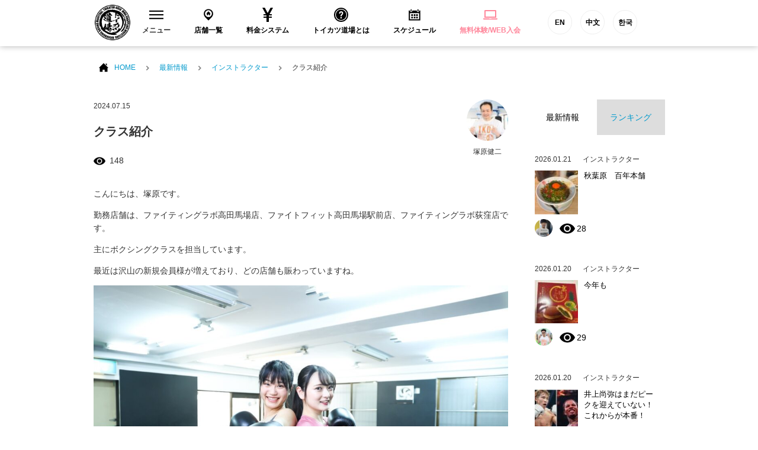

--- FILE ---
content_type: text/html; charset=UTF-8
request_url: https://tkdj.net/news/archives/142514
body_size: 17099
content:
<!DOCTYPE html>
<html lang="ja">
<head>
<!--New Google Tag Manager -->
<script>(function(w,d,s,l,i){w[l]=w[l]||[];w[l].push({'gtm.start':
new Date().getTime(),event:'gtm.js'});var f=d.getElementsByTagName(s)[0],
j=d.createElement(s),dl=l!='dataLayer'?'&l='+l:'';j.async=true;j.src=
'https://www.googletagmanager.com/gtm.js?id='+i+dl;f.parentNode.insertBefore(j,f);
})(window,document,'script','dataLayer','GTM-PQBX4J9');</script>
<!-- New End Google Tag Manager -->
<!-- Google Tag Manager -->
<script>(function(w,d,s,l,i){w[l]=w[l]||[];w[l].push({'gtm.start':
new Date().getTime(),event:'gtm.js'});var f=d.getElementsByTagName(s)[0],
j=d.createElement(s),dl=l!='dataLayer'?'&l='+l:'';j.async=true;j.src=
'https://www.googletagmanager.com/gtm.js?id='+i+dl;f.parentNode.insertBefore(j,f);
})(window,document,'script','dataLayer','GTM-W7ZVZ8');</script>
<!-- End Google Tag Manager -->
  <meta charset="utf-8">
  <meta name="description" content="">
  <meta name="thumbnail" content="/common/images/g_thumbnail.jpg" />
  <meta name="viewport" content="width=device-width">

  <title>クラス紹介 | 格闘技 初心者・ダイエット・フィットネスジム トイカツ道場</title>

  <link rel="stylesheet" href="/common/css/layout.css?20200513">
  <link rel="stylesheet" href="/common/css/bootstrap.min.css">
  <link rel="stylesheet" href="/common/css/under.css">
  <link rel="stylesheet" href="//maxcdn.bootstrapcdn.com/font-awesome/4.3.0/css/font-awesome.min.css">

  <script src="/common/js/jquery-1.11.2.min.js"></script>
  <script src="/common/js/common.js?v=202103151000" defer></script>
  <script src="/common/js/bootstrap.min.js" defer></script>
<!--[if lt IE 9]>
<script src="/common/js/html5shiv.js"></script>
<![endif]-->

<link rel="apple-touch-icon-precomposed" href="/common/icon/apple-touch-icon-precomposed.png">
<link rel="alternate" type="application/rss+xml" title="格闘技 初心者・ダイエット・フィットネスジム トイカツ道場 RSS Feed" href="https://tkdj.net/news/feed" />
  
		<!-- All in One SEO 4.1.3.4 -->
		<link rel="canonical" href="https://tkdj.net/news/archives/142514" />
		<meta property="og:site_name" content="格闘技 初心者・ダイエット・フィットネスジム トイカツ道場" />
		<meta property="og:type" content="article" />
		<meta property="og:title" content="クラス紹介 | 格闘技 初心者・ダイエット・フィットネスジム トイカツ道場" />
		<meta property="og:url" content="https://tkdj.net/news/archives/142514" />
		<meta property="fb:app_id" content="392334917515647" />
		<meta property="og:image" content="https://tkdj.net/cms/wp-content/uploads/2024/07/IMG_0697.jpeg" />
		<meta property="og:image:secure_url" content="https://tkdj.net/cms/wp-content/uploads/2024/07/IMG_0697.jpeg" />
		<meta property="og:image:width" content="2048" />
		<meta property="og:image:height" content="1365" />
		<meta property="article:published_time" content="2024-07-15T03:58:11Z" />
		<meta property="article:modified_time" content="2024-07-15T03:58:12Z" />
		<meta name="twitter:card" content="summary_large_image" />
		<meta name="twitter:domain" content="tkdj.net" />
		<meta name="twitter:title" content="クラス紹介 | 格闘技 初心者・ダイエット・フィットネスジム トイカツ道場" />
		<meta name="twitter:image" content="https://tkdj.net/cms/wp-content/uploads/2024/07/IMG_0697.jpeg" />
		<meta name="google" content="nositelinkssearchbox" />
		<script type="application/ld+json" class="aioseo-schema">
			{"@context":"https:\/\/schema.org","@graph":[{"@type":"WebSite","@id":"https:\/\/tkdj.net\/news\/#website","url":"https:\/\/tkdj.net\/news\/","name":"\u683c\u95d8\u6280 \u521d\u5fc3\u8005\u30fb\u30c0\u30a4\u30a8\u30c3\u30c8\u30fb\u30d5\u30a3\u30c3\u30c8\u30cd\u30b9\u30b8\u30e0 \u30c8\u30a4\u30ab\u30c4\u9053\u5834","description":"\u6c60\u888b\u3001\u4e2d\u91ce\u3001\u9ad8\u7530\u99ac\u5834\u3001\u897f\u65e5\u66ae\u91cc\u3001\u7530\u753a\u3001\u6e0b\u8c37\u3001\u79cb\u8449\u539f\u3001\u65b0\u5bbf\u3001\u65b0\u5ea7\u306b\u3042\u308b\u521d\u5fc3\u8005\u30fb\u5973\u6027\u30fb\u30c0\u30a4\u30a8\u30c3\u30c8\u30fb30\u4ee3\u4ee5\u4e0a\u30fb\u4f53\u529b\u306b\u81ea\u4fe1\u306e\u306a\u3044\u4eba\u30fb\u5f37\u304f\u306a\u308a\u305f\u3044\u7d4c\u9a13\u8005\u306e\u70ba\u306b\u8a2d\u7acb\u3055\u308c\u305fMMA\u3001\u30d6\u30e9\u30b8\u30ea\u30a2\u30f3\u67d4\u8853\u3001\u30dc\u30af\u30b7\u30f3\u30b0\u3001\u30ad\u30c3\u30af\u30dc\u30af\u30b7\u30f3\u30b0\u9053\u5834\u3067\u3059\u3002","publisher":{"@id":"https:\/\/tkdj.net\/news\/#organization"}},{"@type":"Organization","@id":"https:\/\/tkdj.net\/news\/#organization","name":"\u683c\u95d8\u6280 \u521d\u5fc3\u8005\u30fb\u30c0\u30a4\u30a8\u30c3\u30c8\u30fb\u30d5\u30a3\u30c3\u30c8\u30cd\u30b9\u30b8\u30e0 \u30c8\u30a4\u30ab\u30c4\u9053\u5834","url":"https:\/\/tkdj.net\/news\/"},{"@type":"BreadcrumbList","@id":"https:\/\/tkdj.net\/news\/archives\/142514#breadcrumblist","itemListElement":[{"@type":"ListItem","@id":"https:\/\/tkdj.net\/news\/#listItem","position":"1","item":{"@type":"WebPage","@id":"https:\/\/tkdj.net\/news\/","name":"\u30db\u30fc\u30e0","description":"\u6c60\u888b\u3001\u4e2d\u91ce\u3001\u9ad8\u7530\u99ac\u5834\u3001\u897f\u65e5\u66ae\u91cc\u3001\u7530\u753a\u3001\u6e0b\u8c37\u3001\u79cb\u8449\u539f\u3001\u65b0\u5bbf\u3001\u65b0\u5ea7\u306b\u3042\u308b\u521d\u5fc3\u8005\u30fb\u5973\u6027\u30fb\u30c0\u30a4\u30a8\u30c3\u30c8\u30fb30\u4ee3\u4ee5\u4e0a\u30fb\u4f53\u529b\u306b\u81ea\u4fe1\u306e\u306a\u3044\u4eba\u30fb\u5f37\u304f\u306a\u308a\u305f\u3044\u7d4c\u9a13\u8005\u306e\u70ba\u306b\u8a2d\u7acb\u3055\u308c\u305fMMA\u3001\u30d6\u30e9\u30b8\u30ea\u30a2\u30f3\u67d4\u8853\u3001\u30dc\u30af\u30b7\u30f3\u30b0\u3001\u30ad\u30c3\u30af\u30dc\u30af\u30b7\u30f3\u30b0\u9053\u5834\u3067\u3059\u3002","url":"https:\/\/tkdj.net\/news\/"}}]},{"@type":"Person","@id":"https:\/\/tkdj.net\/news\/archives\/author\/tsukahara_k#author","url":"https:\/\/tkdj.net\/news\/archives\/author\/tsukahara_k","name":"\u585a\u539f\u5065\u4e8c","image":{"@type":"ImageObject","@id":"https:\/\/tkdj.net\/news\/archives\/142514#authorImage","url":"https:\/\/tkdj.net\/cms\/wp-content\/uploads\/2022\/10\/D3384D5D-6D1F-4E68-94CB-B3ABD2D661FE.jpeg","width":"96","height":"96","caption":"\u585a\u539f\u5065\u4e8c"}},{"@type":"WebPage","@id":"https:\/\/tkdj.net\/news\/archives\/142514#webpage","url":"https:\/\/tkdj.net\/news\/archives\/142514","name":"\u30af\u30e9\u30b9\u7d39\u4ecb | \u683c\u95d8\u6280 \u521d\u5fc3\u8005\u30fb\u30c0\u30a4\u30a8\u30c3\u30c8\u30fb\u30d5\u30a3\u30c3\u30c8\u30cd\u30b9\u30b8\u30e0 \u30c8\u30a4\u30ab\u30c4\u9053\u5834","inLanguage":"ja","isPartOf":{"@id":"https:\/\/tkdj.net\/news\/#website"},"breadcrumb":{"@id":"https:\/\/tkdj.net\/news\/archives\/142514#breadcrumblist"},"author":"https:\/\/tkdj.net\/news\/archives\/author\/tsukahara_k#author","creator":"https:\/\/tkdj.net\/news\/archives\/author\/tsukahara_k#author","image":{"@type":"ImageObject","@id":"https:\/\/tkdj.net\/news\/#mainImage","url":"https:\/\/tkdj.net\/cms\/wp-content\/uploads\/2024\/07\/IMG_0692-1.jpeg","width":"2048","height":"1365"},"primaryImageOfPage":{"@id":"https:\/\/tkdj.net\/news\/archives\/142514#mainImage"},"datePublished":"2024-07-15T03:58:11+09:00","dateModified":"2024-07-15T03:58:12+09:00"},{"@type":"Article","@id":"https:\/\/tkdj.net\/news\/archives\/142514#article","name":"\u30af\u30e9\u30b9\u7d39\u4ecb | \u683c\u95d8\u6280 \u521d\u5fc3\u8005\u30fb\u30c0\u30a4\u30a8\u30c3\u30c8\u30fb\u30d5\u30a3\u30c3\u30c8\u30cd\u30b9\u30b8\u30e0 \u30c8\u30a4\u30ab\u30c4\u9053\u5834","headline":"\u30af\u30e9\u30b9\u7d39\u4ecb","author":{"@id":"https:\/\/tkdj.net\/news\/archives\/author\/tsukahara_k#author"},"publisher":{"@id":"https:\/\/tkdj.net\/news\/#organization"},"datePublished":"2024-07-15T03:58:11+09:00","dateModified":"2024-07-15T03:58:12+09:00","articleSection":"\u30a4\u30f3\u30b9\u30c8\u30e9\u30af\u30bf\u30fc","mainEntityOfPage":{"@id":"https:\/\/tkdj.net\/news\/archives\/142514#webpage"},"isPartOf":{"@id":"https:\/\/tkdj.net\/news\/archives\/142514#webpage"},"image":{"@type":"ImageObject","@id":"https:\/\/tkdj.net\/news\/#articleImage","url":"https:\/\/tkdj.net\/cms\/wp-content\/uploads\/2024\/07\/IMG_0692-1.jpeg","width":"2048","height":"1365"}}]}
		</script>
		<!-- All in One SEO -->

<link rel='dns-prefetch' href='//s.w.org' />
		<script type="text/javascript">
			window._wpemojiSettings = {"baseUrl":"https:\/\/s.w.org\/images\/core\/emoji\/13.1.0\/72x72\/","ext":".png","svgUrl":"https:\/\/s.w.org\/images\/core\/emoji\/13.1.0\/svg\/","svgExt":".svg","source":{"concatemoji":"https:\/\/tkdj.net\/cms\/wp-includes\/js\/wp-emoji-release.min.js?ver=5.8.12"}};
			!function(e,a,t){var n,r,o,i=a.createElement("canvas"),p=i.getContext&&i.getContext("2d");function s(e,t){var a=String.fromCharCode;p.clearRect(0,0,i.width,i.height),p.fillText(a.apply(this,e),0,0);e=i.toDataURL();return p.clearRect(0,0,i.width,i.height),p.fillText(a.apply(this,t),0,0),e===i.toDataURL()}function c(e){var t=a.createElement("script");t.src=e,t.defer=t.type="text/javascript",a.getElementsByTagName("head")[0].appendChild(t)}for(o=Array("flag","emoji"),t.supports={everything:!0,everythingExceptFlag:!0},r=0;r<o.length;r++)t.supports[o[r]]=function(e){if(!p||!p.fillText)return!1;switch(p.textBaseline="top",p.font="600 32px Arial",e){case"flag":return s([127987,65039,8205,9895,65039],[127987,65039,8203,9895,65039])?!1:!s([55356,56826,55356,56819],[55356,56826,8203,55356,56819])&&!s([55356,57332,56128,56423,56128,56418,56128,56421,56128,56430,56128,56423,56128,56447],[55356,57332,8203,56128,56423,8203,56128,56418,8203,56128,56421,8203,56128,56430,8203,56128,56423,8203,56128,56447]);case"emoji":return!s([10084,65039,8205,55357,56613],[10084,65039,8203,55357,56613])}return!1}(o[r]),t.supports.everything=t.supports.everything&&t.supports[o[r]],"flag"!==o[r]&&(t.supports.everythingExceptFlag=t.supports.everythingExceptFlag&&t.supports[o[r]]);t.supports.everythingExceptFlag=t.supports.everythingExceptFlag&&!t.supports.flag,t.DOMReady=!1,t.readyCallback=function(){t.DOMReady=!0},t.supports.everything||(n=function(){t.readyCallback()},a.addEventListener?(a.addEventListener("DOMContentLoaded",n,!1),e.addEventListener("load",n,!1)):(e.attachEvent("onload",n),a.attachEvent("onreadystatechange",function(){"complete"===a.readyState&&t.readyCallback()})),(n=t.source||{}).concatemoji?c(n.concatemoji):n.wpemoji&&n.twemoji&&(c(n.twemoji),c(n.wpemoji)))}(window,document,window._wpemojiSettings);
		</script>
		<style type="text/css">
img.wp-smiley,
img.emoji {
	display: inline !important;
	border: none !important;
	box-shadow: none !important;
	height: 1em !important;
	width: 1em !important;
	margin: 0 .07em !important;
	vertical-align: -0.1em !important;
	background: none !important;
	padding: 0 !important;
}
</style>
	<link rel='stylesheet' id='wp-block-library-css'  href='https://tkdj.net/cms/wp-includes/css/dist/block-library/style.min.css?ver=5.8.12' type='text/css' media='all' />
<link rel='stylesheet' id='wordpress-popular-posts-css-css'  href='https://tkdj.net/cms/wp-content/plugins/wordpress-popular-posts/assets/css/wpp.css?ver=5.3.6' type='text/css' media='all' />
<script type='application/json' id='wpp-json'>
{"sampling_active":0,"sampling_rate":100,"ajax_url":"https:\/\/tkdj.net\/news\/wp-json\/wordpress-popular-posts\/v1\/popular-posts","ID":142514,"token":"e549fa16ec","lang":0,"debug":0}
</script>
<script type='text/javascript' src='https://tkdj.net/cms/wp-content/plugins/wordpress-popular-posts/assets/js/wpp.min.js?ver=5.3.6' id='wpp-js-js'></script>
<link rel="https://api.w.org/" href="https://tkdj.net/news/wp-json/" /><link rel="alternate" type="application/json" href="https://tkdj.net/news/wp-json/wp/v2/posts/142514" /><link rel="EditURI" type="application/rsd+xml" title="RSD" href="https://tkdj.net/cms/xmlrpc.php?rsd" />
<link rel="wlwmanifest" type="application/wlwmanifest+xml" href="https://tkdj.net/cms/wp-includes/wlwmanifest.xml" /> 
<meta name="generator" content="WordPress 5.8.12" />
<link rel='shortlink' href='https://tkdj.net/news/?p=142514' />
<link rel="alternate" type="application/json+oembed" href="https://tkdj.net/news/wp-json/oembed/1.0/embed?url=https%3A%2F%2Ftkdj.net%2Fnews%2Farchives%2F142514" />
<link rel="alternate" type="text/xml+oembed" href="https://tkdj.net/news/wp-json/oembed/1.0/embed?url=https%3A%2F%2Ftkdj.net%2Fnews%2Farchives%2F142514&#038;format=xml" />
        <style>
            @-webkit-keyframes bgslide {
                from {
                    background-position-x: 0;
                }
                to {
                    background-position-x: -200%;
                }
            }

            @keyframes bgslide {
                    from {
                        background-position-x: 0;
                    }
                    to {
                        background-position-x: -200%;
                    }
            }

            .wpp-widget-placeholder {
                margin: 0 auto;
                width: 60px;
                height: 3px;
                background: #dd3737;
                background: -webkit-gradient(linear, left top, right top, from(#dd3737), color-stop(10%, #571313), to(#dd3737));
                background: linear-gradient(90deg, #dd3737 0%, #571313 10%, #dd3737 100%);
                background-size: 200% auto;
                border-radius: 3px;
                -webkit-animation: bgslide 1s infinite linear;
                animation: bgslide 1s infinite linear;
            }
        </style>
        </head>
<body>
    <!--New Google Tag Manager (noscript) -->
    <noscript><iframe src="https://www.googletagmanager.com/ns.html?id=GTM-PQBX4J9"
    height="0" width="0" style="display:none;visibility:hidden"></iframe></noscript>
    <!--New End Google Tag Manager (noscript) -->
    <!-- Google Tag Manager -->
    <noscript><iframe src="https://www.googletagmanager.com/ns.html?id=GTM-W7ZVZ8"
    height="0" width="0" style="display:none;visibility:hidden"></iframe></noscript>
    <!-- End Google Tag Manager -->
  <section id="wrap">

<!-- ======================================
  HEADER
  ======================================= -->
  <header id="header">
    <!-- Global site tag (gtag.js) - Google Ads: 971463348 -->
<script async src="https://www.googletagmanager.com/gtag/js?id=AW-971463348"></script>
<script>
window.dataLayer = window.dataLayer || [];

function gtag() { dataLayer.push(arguments); } gtag('js', new Date());
gtag('config', 'AW-971463348');
</script>
<!-- Global site tag (gtag.js) - Google Ads: 971463348 -->
<!-- Global site tag (gtag.js) - Google Ads: 971463348 -->
<script asyncsrc="https://www.googletagmanager.com/gtag/js?id=AW-971463348"></script>
<script>
window.dataLayer = window.dataLayer || [];

function gtag() { dataLayer.push(arguments); } gtag('js', new Date());
gtag('config', 'AW-971463348');
</script>
<!-- Global site tag (gtag.js) - Google Ads: 971463348 -->
<script type="text/javascript">
window._pt_sp_2 = [];
_pt_sp_2.push('setAccount,77015d7f');
var _protocol = (("https:" == document.location.protocol) ? " https://" : " http://");
(function() {
    var atag = document.createElement('script');
    atag.type = 'text/javascript';
    atag.async = true;
    atag.src = _protocol + 'js.ptengine.jp/pta.js';
    var stag = document.createElement('script');
    stag.type = 'text/javascript';
    stag.async = true;
    stag.src = _protocol + 'js.ptengine.jp/pts.js';
    var s = document.getElementsByTagName('script')[0];
    s.parentNode.insertBefore(atag, s);
    s.parentNode.insertBefore(stag, s);
})();
</script>
<div id="fb-root"></div>
<script>(function(d, s, id) {
  var js, fjs = d.getElementsByTagName(s)[0];
  if (d.getElementById(id)) return;
  js = d.createElement(s); js.id = id;
  js.src = "//connect.facebook.net/ja_JP/sdk.js#xfbml=1&version=v2.5&appId=392334917515647";
  fjs.parentNode.insertBefore(js, fjs);
}(document, 'script', 'facebook-jssdk'));</script>
<section class="headInner">
    <h1 class="brand"><a href="/"><img src="/common/images/logo_brand.png" alt="総合格闘技 キックボシング トイカツ道場 初心者・ 女性ダイエットに！"></a></h1>
    <!-- global　navigation PC// -->
    <ul id="gNavigation">
        <li class="gNav1 parent">
            <h2 class="subNaviClose"><span><span class="closeMark"><svg version="1.1" id="レイヤー_1" xmlns="http://www.w3.org/2000/svg" xmlns:xlink="http://www.w3.org/1999/xlink" x="0px" y="0px" viewBox="0 0 23 13.9" style="enable-background:new 0 0 23 13.9;" xml:space="preserve">
                            <rect class="st0" width="23" height="2" />
                            <rect y="5.9" class="st0" width="23" height="2" />
                            <rect y="11.9" class="st0" width="23" height="2" /></svg></span>メニュー</span></h2>
            <div class="subNavi">
                <div class="navInner">
                    <ul class="row">
                        <li class="col-sm-3"><a href="/trial/">
                                <div class="navImg"><img src="/common/images/header/head_menu_nav10.jpg?20200528" alt="無料体験レッスン予約" width="230" height="100"></div>無料体験レッスン予約
                            </a></li>
                        <li class="col-sm-3"><a href="/system/">
                                <div class="navImg"><img src="/common/images/header/head_menu_nav03.jpg?20200528" alt="料金システム" width="230" height="100"></div>料金システム
                            </a></li>
                        <li class="col-sm-3"><a href="/menu/">
                                <div class="navImg"><img src="/common/images/header/head_menu_nav04.jpg?20221019" alt="練習メニュー" width="230" height="100"></div>練習メニュー
                            </a></li>
                        <li class="col-sm-3"><a href="/instructor/">
                                <div class="navImg"><img src="/common/images/header/head_menu_nav02.jpg?20200528" alt="インストラクター" width="230" height="100"></div>インストラクター
                            </a></li>
                        <li class="col-sm-3"><a href="/qa/">
                                <div class="navImg"><img src="/common/images/header/head_menu_nav06.jpg?20200528" alt="よくあるご質問" width="230" height="100"></div>よくあるご質問
                            </a></li>
                        <li class="col-sm-3"><a href="/customer/">
                                <div class="navImg"><img src="/common/images/header/head_menu_nav07.jpg?20200528" alt="お客様の声" width="230" height="100"></div>お客様の声
                            </a></li>
                        <li class="col-sm-3"><a href="https://toikatu.stores.jp/" target="_blank" class="external iconB">
                                <div class="navImg"><img src="/common/images/header/head_menu_nav09.gif" alt="オンラインストア" width="230" height="100"></div>オンラインストア
                            </a></li>
                        <!-- <li class="col-sm-3"><a href="https://www.fightfitjapan.com" target="_blank" class="external iconB">
                                <div class="navImg"><img src="/common/images/header/head_menu_nav09.gif" alt="Visitors" width="230" height="100"></div>Visitors
                            </a></li> -->
                        <li class="col-sm-3"><a href="/recruit/">
                                <div class="navImg"><img src="/common/images/header/head_menu_nav08.jpg?20221019" alt="採用情報" width="230" height="100"></div>採用情報
                            </a></li>
                        <!--<li class="col-sm-3"><a href="/beauty/">
                                <div class="navImg"><img src="/common/images/header/head_menu_nav14.jpg" alt="メディア" width="230" height="100"></div>メディア
                            </a></li>-->
                    </ul>
                </div>
                <!--<button class="closeBtn">[×]</button>-->
            </div>
        </li>
        <li class="gNav2">
            <h2><a href="/dojo/"><span><svg version="1.1" id="レイヤー_1" xmlns="http://www.w3.org/2000/svg" xmlns:xlink="http://www.w3.org/1999/xlink" x="0px" y="0px" viewBox="-49 141 512 512" style="enable-background:new -49 141 512 512;" xml:space="preserve">
                            <path id="location-11-icon" d="M207,191c-93.1,0-168.5,75.4-168.5,168.5C38.5,454,120.4,516.3,207,603c86.6-86.7,168.5-149,168.5-243.5C375.5,266.4,300.1,191,207,191z M207,478c-68.3,0-123.6-55.3-123.6-123.6c0-68.3,55.3-123.6,123.6-123.6c68.3,0,123.6,55.3,123.6,123.6C330.6,422.6,275.3,478,207,478z M267.5,351.2v61.9h-42.7v-32.8h-32.4v32.8h-42.7v-61.9h-20.4l79.3-79.2l79.3,79.2H267.5L267.5,351.2z" />
                        </svg>
                    </span>店舗一覧</a></h2>
        </li>
        <li class="gNav3">
            <h2><a href="/system/"><span><svg xmlns="http://www.w3.org/2000/svg" width="24" height="24" viewBox="0 0 24 24">
                            <path d="M21 0h-4.125l-4.877 9-4.81-9h-4.188l5.923 11h-3.923v2h5v2h-5v2h5v7h4v-7h5v-2h-5v-2h5v-2h-3.912c1.787-3.288 5.219-9.614 5.912-11z" /></svg>
                    </span>料金システム</a></h2>
        </li>
        <li class="gNav4">
            <h2><a href="/about/"><span><svg xmlns="http://www.w3.org/2000/svg" width="24" height="24" viewBox="0 0 24 24">
                            <path d="M12 0c-6.627 0-12 5.373-12 12s5.373 12 12 12 12-5.373 12-12-5.373-12-12-12zm0 22c-5.514 0-10-4.486-10-10s4.486-10 10-10 10 4.486 10 10-4.486 10-10 10zm0-18.8c-4.853 0-8.8 3.947-8.8 8.8s3.947 8.8 8.8 8.8 8.8-3.947 8.8-8.8-3.947-8.8-8.8-8.8zm0 15.05c-.689 0-1.25-.56-1.25-1.25s.561-1.25 1.25-1.25c.691 0 1.25.56 1.25 1.25s-.559 1.25-1.25 1.25zm1.961-5.928c-.904.975-.947 1.514-.935 2.178h-2.005c-.007-1.475.02-2.125 1.432-3.468.572-.544 1.024-.975.962-1.821-.058-.805-.73-1.226-1.364-1.226-.709 0-1.538.527-1.538 2.013h-2.011c0-2.4 1.41-3.95 3.59-3.95 1.036 0 1.942.339 2.551.955.57.578.865 1.372.854 2.298-.018 1.383-.859 2.291-1.536 3.021z" /></svg>
                    </span>トイカツ道場とは</a></h2>
        </li>
        <li class="gNav5">
            <h2><a href="/dojo/schedule.html"><span><svg version="1.1" id="レイヤー_1" xmlns="http://www.w3.org/2000/svg" xmlns:xlink="http://www.w3.org/1999/xlink" x="0px" y="0px" viewBox="-49 141 512 512" style="enable-background:new -49 141 512 512;" xml:space="preserve">
                            <path id="calendar-5-icon" d="M148.5,437H89.5V378h58.9V437z M237.5,378h-58.9V437h58.9V378z M326.5,378h-58.9V437h58.9V378zM148.5,464H89.5V523h58.9V464z M237.5,464h-58.9V523h58.9V464z M326.5,464h-58.9V523h58.9V464z M348.4,259.1c0,10-8.1,18.2-18.2,18.2s-18.2-8.1-18.2-18.2v-45.7c0-10,8.1-18.2,18.2-18.2s18.2,8.1,18.2,18.2V259.1z M102.9,213.3c0-10-8.1-18.2-18.2-18.2c-10,0-18.2,8.1-18.2,18.2V259c0,10,8.1,18.2,18.2,18.2c10,0,18.2-8.1,18.2-18.2V213.3z M370.4,239.9v18.6c0,22.1-18,40.1-40.1,40.1c-22.1,0-40.1-18-40.1-40.1v-18.6H124.9v18.5c0,22.1-18,40.1-40.1,40.1c-22.1,0-40.1-18-40.1-40.1v-18.5H1v359h412v-359L370.4,239.9L370.4,239.9z M373,558.9H41V336.4h332V558.9z" />
                        </svg>
                    </span>スケジュール</a></h2>
        </li>
        <li class="gNav6">
            <h2><a href="/trial/"><span><svg xmlns="http://www.w3.org/2000/svg" width="24" height="24" viewBox="0 0 24 24" fill="#ff889c">
                            <path d="M22 17v-11.8c0-.663-.537-1.2-1.2-1.2h-17.6c-.663 0-1.2.537-1.2 1.2v11.8h20zm-18-11h16v9h-16v-9zm20 12v.8c0 .663-.537 1.2-1.2 1.2h-21.6c-.663 0-1.2-.537-1.2-1.2v-.8h10c0 .276.224.5.5.5h3c.276 0 .5-.224.5-.5h10z" /></svg>
                    </span>
                    <ss style="color: #ff889c">無料体験/WEB入会</ss>
                </a></h2>
        </li>
        <li class="gNav6 functionBtn">
            <a href="https://www.toikatudojomma.com/" target="_blank">EN</a>
            <a href="/ch/">中文</a>
            <a href="http://www.tkdjmmakorea.com/" target="_blank">한국</a>
        </li>
    </ul>
    <!-- //global　navigation PC -->
    <!-- global　navigation SP// -->
    <div id="gNavigation_sp">
        <div id="masterHeader">
            <div class="slideBtn" id="slideBtn_shop">
                <div class="slideBtnArea"></div>店舗一覧
            </div>
            <div id="btnNav_schedule"><a href="/dojo/schedule.html">
                    <div class="slideBtnArea"></div>スケジュール
                </a></div>
            <div id="btnNav_taiken"><a href="/trial/">
                    <div class="slideBtnArea"></div>WEB体験
                </a></div>
            <div class="slideBtn" id="slideBtn_menu">
                <div class="slideBtnArea"></div>MENU
            </div>
        </div>
        <!-- ここ開く中身1 -->
        <div id="colBoxShopTop">
            <div class="colBox colBoxShop">
                <div class="hidden_box">
                    <!---->
                    <div class="navishopArea">
                        <label for="label1" class="">中野区（中野・東中野）</label></div>
                    <input type="checkbox" id="label1">
                    <div class="hidden_show">
                        <!--非表示ここから-->
                        <ul class="spNavList">
                            <li><a href="/dojo/nakano/"><span class="location"></span>中野トイカツ道場</a></li>
                            <li><a href="/dojo/higashinakano/"><span class="location"></span>トイカツグラップリング東中野</a></li>
                        </ul>
                        <!--ここまで-->
                    </div>
                    <!---->
                    <!---->
                    <div class="navishopArea">
                        <label for="label2" class="">新宿区（新宿・高田馬場）</label></div>
                    <input type="checkbox" id="label2">
                    <div class="hidden_show">
                        <!--非表示ここから-->
                        <ul class="spNavList">
                            <li><a href="/dojo/shinjuku/"><span class="location"></span>ファイトフィット新宿</a></li>
                            <li><a href="/dojo/shinjuku3/"><span class="location"></span>ファイトフィット新宿東口駅前</a></li>
                            <li><a href="/dojo/f_lab_takadanobaba/"><span class="location"></span>ファイトフィット高田馬場駅前</a></li>
                            <li><a href="/dojo/takadanobaba/"><span class="location"></span>ファイティングラボ高田馬場</a></li>
                        </ul>
                        <!--ここまで-->
                    </div>
                    <!---->
                    <!---->
                    <div class="navishopArea">
                        <label for="label3" class="">杉並区（荻窪）</label></div>
                    <input type="checkbox" id="label3">
                    <div class="hidden_show">
                        <!--非表示ここから-->
                        <ul class="spNavList">
                            <li><a href="/dojo/ogikubo/"><span class="location"></span>ファイティングラボ荻窪</a></li>
                        </ul>
                        <!--ここまで-->
                    </div>
                    <!---->
                    <!---->
                    <div class="navishopArea">
                        <label for="label4" class="">渋谷区（渋谷）</label></div>
                    <input type="checkbox" id="label4">
                    <div class="hidden_show">
                        <!--非表示ここから-->
                        <ul class="spNavList">
                            <li><a href="/dojo/shibuya2/"><span class="location"></span>ファイトフィット渋谷宮益坂</a></li>
                            <li><a href="/dojo/shibuya3/"><span class="location"></span>ファイトフィット渋谷宇田川町</a></li>
                        </ul>
                        <!--ここまで-->
                    </div>
                    <!---->
                    <!---->
                    <div class="navishopArea">
                        <label for="label5" class="">世田谷区（下北沢）</label></div>
                    <input type="checkbox" id="label5">
                    <div class="hidden_show">
                        <!--非表示ここから-->
                        <ul class="spNavList">
                            <li><a href="/dojo/shimokita/"><span class="location"></span>ファイトフィット下北沢</a></li>
                        </ul>
                        <!--ここまで-->
                    </div>
                    <!---->
                    <!---->
                    <div class="navishopArea">
                        <label for="label6" class="">港区（田町・六本木・新橋・大門）</label></div>
                    <input type="checkbox" id="label6">
                    <div class="hidden_show">
                        <!--非表示ここから-->
                        <ul class="spNavList">
                            <li><a href="/dojo/tamachi/"><span class="location"></span>ファイティングラボ田町三田</a></li>
                            <li><a href="/dojo/tamachishibaura/"><span class="location"></span>ファイトフィット田町芝浦</a></li>
                            <li><a href="/dojo/roppongi/"><span class="location"></span>ファイトフィット六本木ステーション</a></li>
                            <li><a href="/dojo/shinbashi/"><span class="location"></span>ファイトフィット新橋</a></li>
                            <li><a href="/dojo/daimonhamamatuchou/"><span class="location"></span>ファイトフィット大門浜松町</a></li>
                        </ul>
                        <!--ここまで-->
                    </div>
                    <!---->
                    <!---->
                    <div class="navishopArea">
                        <label for="label7" class="">目黒区（自由が丘・中目黒）</label></div>
                    <input type="checkbox" id="label7">
                    <div class="hidden_show">
                        <!--非表示ここから-->
                        <ul class="spNavList">
                            <li><a href="/dojo/jiyugaoka/"><span class="location"></span>ファイトフィット自由が丘</a></li>
                            <li><a href="/dojo/nakameguro/"><span class="location"></span>ファイトフィット中目黒</a></li>
                        </ul>
                        <!--ここまで-->
                    </div>
                    <!---->
                    <!---->
                    <div class="navishopArea">
                        <label for="label8" class="">千代田区（秋葉原）</label></div>
                    <input type="checkbox" id="label8">
                    <div class="hidden_show">
                        <!--非表示ここから-->
                        <ul class="spNavList">
                            <li><a href="/dojo/akihabara/"><span class="location"></span>ファイトフィット秋葉原</a></li>
                        </ul>
                        <!--ここまで-->
                    </div>
                    <!---->
                    <!---->
                    <div class="navishopArea">
                        <label for="label9" class="">豊島区（池袋）</label></div>
                    <input type="checkbox" id="label9">
                    <div class="hidden_show">
                        <!--非表示ここから-->
                        <ul class="spNavList">
                            <li><a href="/dojo/ikebukuro/"><span class="location"></span>ファイトフィット池袋西口</a></li>
                            <li><a href="/dojo/ikebukuro2/"><span class="location"></span>ファイトフィット池袋東口</a></li>
                        </ul>
                        <!--ここまで-->
                    </div>
                    <!---->
                    <!---->
                    <div class="navishopArea">
                        <label for="label10" class="">荒川区（西日暮里）</label></div>
                    <input type="checkbox" id="label10">
                    <div class="hidden_show">
                        <!--非表示ここから-->
                        <ul class="spNavList">
                            <li><a href="/dojo/nishinippori/"><span class="location"></span>西日暮里ストライキング</a></li>
                        </ul>
                        <!--ここまで-->
                    </div>
                    <!---->
                    <!---->
                    <div class="navishopArea">
                        <label for="label11" class="">墨田区（錦糸町）</label></div>
                    <input type="checkbox" id="label11">
                    <div class="hidden_show">
                        <!--非表示ここから-->
                        <ul class="spNavList">
                            <li><a href="/dojo/kinshicho/"><span class="location"></span>ファイトフィット錦糸町</a></li>
                        </ul>
                        <!--ここまで-->
                    </div>
                    <!---->
                    <!---->
                    <div class="navishopArea">
                        <label for="label12" class="">北区（赤羽）</label></div>
                    <input type="checkbox" id="label12">
                    <div class="hidden_show">
                        <!--非表示ここから-->
                        <ul class="spNavList">
                            <li><a href="/dojo/akabane/"><span class="location"></span>ファイティングラボ赤羽</a></li>
                        </ul>
                        <!--ここまで-->
                    </div>
                    <!---->
                    <!---->
                    <div class="navishopArea">
                        <label for="label13" class="">品川区（五反田・目黒）</label></div>
                    <input type="checkbox" id="label13">
                    <div class="hidden_show">
                        <!--非表示ここから-->
                        <ul class="spNavList">
                            <li><a href="/dojo/f_lab_gotanda/"><span class="location"></span>ファイティングラボ五反田</a></li>
                            <li><a href="/dojo/meguroshirokane/"><span class="location"></span>ファイトフィット目黒白金</a></li>
                        </ul>
                        <!--ここまで-->
                    </div>
                    <!---->
                    <!---->
                    <div class="navishopArea">
                        <label for="label14" class="">江戸川区（西葛西）</label></div>
                    <input type="checkbox" id="label14">
                    <div class="hidden_show">
                        <!--非表示ここから-->
                        <ul class="spNavList">
                            <li><a href="/dojo/nishikasai/"><span class="location"></span>ファイトフィット西葛西</a></li>
                        </ul>
                        <!--ここまで-->
                    </div>
                    <!---->
                    <!---->
                    <div class="navishopArea">
                        <label for="label27" class="">江東区（門前仲町）</label></div>
                    <input type="checkbox" id="label27">
                    <div class="hidden_show">
                        <!--非表示ここから-->
                        <ul class="spNavList">
                            <li><a href="/dojo/monzenakacho/"><span class="location"></span>ファイティングラボ門前仲町</a></li>
                        </ul>
                        <!--ここまで-->
                    </div>
                    <!---->
                    <!---->
                    <div class="navishopArea">
                        <label for="label15" class="">大田区（大森・蒲田）</label></div>
                    <input type="checkbox" id="label15">
                    <div class="hidden_show">
                        <!--非表示ここから-->
                        <ul class="spNavList">
                            <li><a href="/dojo/omori/"><span class="location"></span>ファイティングラボ大森</a></li>
                            <li><a href="/dojo/kamata/"><span class="location"></span>ファイトフィット蒲田</a></li>
                        </ul>
                        <!--ここまで-->
                    </div>
                    <!---->
                    <!---->
                    <div class="navishopArea">
                        <label for="label16" class="">足立区（北千住）</label></div>
                    <input type="checkbox" id="label16">
                    <div class="hidden_show">
                        <!--非表示ここから-->
                        <ul class="spNavList">
                            <li><a href="/dojo/kitasenju/"><span class="location"></span>ファイトフィット北千住</a></li>
                        </ul>
                        <!--ここまで-->
                    </div>
                    <!---->
                    <!---->
                    <div class="navishopArea">
                        <label for="label17" class="">東京都下（吉祥寺・若葉台・町田・国分寺）</label></div>
                    <input type="checkbox" id="label17">
                    <div class="hidden_show">
                        <!--非表示ここから-->
                        <ul class="spNavList">
                            <li><a href="/dojo/kichijoji/"><span class="location"></span>ファイトフィット吉祥寺</a></li>
                            <li><a href="/dojo/wakabadai/"><span class="location"></span>ファイトフィット若葉台</a></li>
                            <li><a href="/dojo/machida/"><span class="location"></span>ファイトフィット町田</a></li>
                            <li><a href="/dojo/kokubunji/"><span class="location"></span>ファイティングラボ国分寺</a></li>
                        </ul>
                        <!--ここまで-->
                    </div>
                    <!---->
                    <!---->
                    <div class="navishopArea">
                        <label for="label18" class="">神奈川（横浜・綱島・本厚木・戸塚・溝の口・青葉台・上大岡）</label></div>
                    <input type="checkbox" id="label18">
                    <div class="hidden_show">
                        <!--非表示ここから-->
                        <ul class="spNavList">
                            <li><a href="/dojo/yokohama/"><span class="location"></span>ファイトフィット横浜ポートサイド</a></li>
                            <li><a href="/dojo/tsunashima/"><span class="location"></span>ファイトフィット綱島</a></li>
                            <li><a href="/dojo/honatsugi/"><span class="location"></span>ファイトフィット本厚木</a></li>
                            <li><a href="/dojo/totsuka/"><span class="location"></span>ファイトフィット戸塚</a></li>
                            <li><a href="/dojo/mizonokuchi/"><span class="location"></span>ファイトフィット溝の口</a></li>
                            <li><a href="/dojo/aobadai/"><span class="location"></span>ファイトフィット青葉台</a></li>
                            <li><a href="/dojo/kamiooka/"><span class="location"></span>ファイトフィット上大岡駅前</a></li>
                        </ul>
                        <!--ここまで-->
                    </div>
                    <!---->
                    <!---->
                    <div class="navishopArea">
                        <label for="label19" class="">埼玉（西川口・大宮・新座・川越・和光）</label></div>
                    <input type="checkbox" id="label19">
                    <div class="hidden_show">
                        <!--非表示ここから-->
                        <ul class="spNavList">
                            <li><a href="/dojo/nishikawaguchi/"><span class="location"></span>ファイトフィット西川口</a></li>
                            <li><a href="/dojo/omiya/"><span class="location"></span>ファイティングラボ大宮東口</a></li>
                            <li><a href="/dojo/akza/"><span class="location"></span>ファイティングラボ新座AKZA</a></li>
                            <li><a href="/dojo/kawagoe/"><span class="location"></span>ファイトフィット川越</a></li>
                            <li><a href="/dojo/wako/"><span class="location"></span>ファイティングラボ和光</a></li>
                            <li><a href="/dojo/wako2/"><span class="location"></span>トイカツグラップリング和光</a></li>
                        </ul>
                        <!--ここまで-->
                    </div>
                    <!---->
                    <!---->
                    <div class="navishopArea">
                        <label for="label20" class="">千葉（柏・津田沼）</label></div>
                    <input type="checkbox" id="label20">
                    <div class="hidden_show">
                        <!--非表示ここから-->
                        <ul class="spNavList">
                            <li><a href="/dojo/kashiwa/"><span class="location"></span>ファイトフィット柏</a></li>
                            <li><a href="/dojo/tsudanuma/"><span class="location"></span>ファイトフィット津田沼</a></li>
                        </ul>
                        <!--ここまで-->
                    </div>
                    <!---->
                    <!---->
                    <div class="navishopArea">
                        <label for="label21" class="">新潟（新潟市）</label></div>
                    <input type="checkbox" id="label21">
                    <div class="hidden_show">
                        <!--非表示ここから-->
                        <ul class="spNavList">
                            <li><a href="/dojo/niigata/"><span class="location"></span>ファイティングラボ新潟</a></li>
                            <li><a href="/dojo/niigata2/"><span class="location"></span>ファイトフィット新潟海老ケ瀬インター前</a></li>
                        </ul>
                        <!--ここまで-->
                    </div>
                    <!---->
                    <!---->
                    <div class="navishopArea">
                        <label for="label22" class="">宮城（仙台市）</label></div>
                    <input type="checkbox" id="label22">
                    <div class="hidden_show">
                        <!--非表示ここから-->
                        <ul class="spNavList">
                            <li><a href="/dojo/sendai/"><span class="location"></span>ファイティングラボ仙台花京院</a></li>
                            <li><a href="/dojo/sendai2/"><span class="location"></span>ファイトフィット仙台一番町</a></li>
                        </ul>
                        <!--ここまで-->
                    </div>
                    <!---->
                    <!---->
                    <div class="navishopArea">
                        <label for="label23" class="">長野（箕輪町・松本市・長野市）</label></div>
                    <input type="checkbox" id="label23">
                    <div class="hidden_show">
                        <!--非表示ここから-->
                        <ul class="spNavList">
                            <li><a href="/dojo/f_lab_inaminowa/"><span class="location"></span>ファイティングラボ伊那箕輪</a></li>
                            <li><a href="/dojo/f_lab_matsumoto/"><span class="location"></span>ファイティングラボ松本</a></li>
                            <li><a href="/dojo/nagano/"><span class="location"></span>ファイティングラボ長野</a></li>
                        </ul>
                        <!--ここまで-->
                    </div>
                    <!---->
                    <!---->
                    <div class="navishopArea">
                        <label for="label25" class="">タイ（バンコク）</label></div>
                    <input type="checkbox" id="label25">
                    <div class="hidden_show">
                        <!--非表示ここから-->
                        <ul class="spNavList">
                            <li><a href="/dojo/bangkok/"><span class="location"></span>ファイティングラボバンコク</a></li>
                        </ul>
                        <!--ここまで-->
                    </div>
                    <!---->
                </div>
                <!-- /area01 -->
                <div id="colBoxShopClose"></div>
            </div>
        </div>
        <!-- ここ開く中身２ -->
        <div id="colBoxMenuTop">
            <div class="colBox colBoxMenu">
                <ul class="spNavList">
                    <li><a href="/about/"><span class="menu_about"></span>トイカツ道場とは</a></li>
                    <li><a href="/news/archives/category/information"><span class="menu_news"></span>最新情報</a></li>
                    <li><a href="/instructor/"><span class="menu_trainer"></span>インストラクター</a></li>
                    <li><a href="/system/"><span class="menu_pay"></span>料金システム</a></li>
                    <li><a href="/trial/"><span class="menu_admission"></span>無料体験レッスン予約</a></li>
                    <li><a href="/menu/"><span class="menu_course"></span>練習メニュー</a></li>
                    <li><a href="/qa/"><span class="menu_ques"></span>よくあるご質問</a></li>
                    <li><a href="/customer/"><span class="menu_voice"></span>お客様の声</a></li>
                    <li><a href="/recruit/"><span class="menu_recruit"></span>採用情報</a></li>
                    <li><a href="/terms/"><span class="menu_terms"></span>利用規約・注意事項</a></li>
                    <li><a href="https://toikatu.stores.jp/" target="_blank" class="external iconB"><span class="menu_store"></span>オンラインストア</a></li>
                    <li><a href="https://www.fightfitjapan.com" target="_blank" class="external iconB"><span class="menu_visitors"></span>Visitors</a></li>
                    <li><a href="https://www.tkdjgo.com" target="_blank" class="external iconB"><span class="menu_business_trip"></span>出張レッスン（個人・法人）</a></li>
                    <li><a href="https://www.toikatudojomma.com/" target="_blank"><span class="menu_region"></span>ENGLISH</a></li>
                    <li><a href="/ch/"><span class="menu_region"></span>中文</a></li>
                    <li><a href="http://www.tkdjmmakorea.com/" target="_blank"><span class="menu_region"></span>한국</a></li>
                    <li><a href="/"><span class="homeicon"></span>HOME</a></li>
                </ul>
                <div id="colBoxMenuClose"></div>
            </div>
        </div>
    </div>
    <!-- //global　navigation SP -->
</section>  </header>
  <div id="breadcrumb">
    <div class="inWrap">
      <img src="/common/images/icon/ico_home.svg" alt="home" >
            <span><a href="/">HOME</a></span><span><a href="/news/">最新情報</a></span><span><a href="https://tkdj.net/news/archives/category/%e3%82%a4%e3%83%b3%e3%82%b9%e3%83%88%e3%83%a9%e3%82%af%e3%82%bf%e3%83%bc">インストラクター</a></span><span>クラス紹介</span>
    </div>
  </div>

<!-- ======================================
  CONTENTS
  ======================================= -->
  <section id="mainContents">
    <section class="column2set">
      <div class="inWrap">
        <div class="row">
          <div class="col-xs-12 col-sm-9">
            <div class="mainColumn">
                                          <div id="headLineBlock">
                <div class="labelContainer">
                  <div class="user"><img src="https://tkdj.net/cms/wp-content/uploads/2022/10/D3384D5D-6D1F-4E68-94CB-B3ABD2D661FE-74x74.jpeg" width="70" height="70" alt="塚原健二" class="avatar avatar-70 wp-user-avatar wp-user-avatar-70 alignnone photo" /><p>塚原健二</p></div>
                  <span class="day">2024.07.15</span>

                </div>
                <h1>クラス紹介</h1>
				<div class="viewCount"><span class="imgEye"><img src="/common/images/icon/ico_eye.svg" alt="view"></span><span class="countNumber">148</span></div>

                <div class="tagList"></div>
              </div>

              <section class="articleMain">
<!--                <img width="2048" height="1365" src="https://tkdj.net/cms/wp-content/uploads/2024/07/IMG_0692-1.jpeg" class="attachment-full size-full wp-post-image" alt="" loading="lazy" srcset="https://tkdj.net/cms/wp-content/uploads/2024/07/IMG_0692-1.jpeg 2048w, https://tkdj.net/cms/wp-content/uploads/2024/07/IMG_0692-1-300x200.jpeg 300w, https://tkdj.net/cms/wp-content/uploads/2024/07/IMG_0692-1-1024x683.jpeg 1024w, https://tkdj.net/cms/wp-content/uploads/2024/07/IMG_0692-1-768x512.jpeg 768w, https://tkdj.net/cms/wp-content/uploads/2024/07/IMG_0692-1-1536x1024.jpeg 1536w" sizes="(max-width: 2048px) 100vw, 2048px" />-->
                
<p>こんにちは、塚原です。</p>



<p>勤務店舗は、ファイティングラボ高田馬場店、ファイトフィット高田馬場駅前店、ファイティングラボ荻窪店です。</p>



<p>主にボクシングクラスを担当しています。</p>



<p>最近は沢山の新規会員様が増えており、どの店舗も賑わっていますね。</p>



<figure class="wp-block-image size-large"><img loading="lazy" width="1024" height="683" src="https://tkdj.net/cms/wp-content/uploads/2024/07/IMG_0689-2-1024x683.jpeg" alt="" class="wp-image-142515" srcset="https://tkdj.net/cms/wp-content/uploads/2024/07/IMG_0689-2-1024x683.jpeg 1024w, https://tkdj.net/cms/wp-content/uploads/2024/07/IMG_0689-2-300x200.jpeg 300w, https://tkdj.net/cms/wp-content/uploads/2024/07/IMG_0689-2-768x512.jpeg 768w, https://tkdj.net/cms/wp-content/uploads/2024/07/IMG_0689-2-1536x1024.jpeg 1536w, https://tkdj.net/cms/wp-content/uploads/2024/07/IMG_0689-2.jpeg 2048w" sizes="(max-width: 1024px) 100vw, 1024px" /></figure>



<p>初心者の方から良く聞かれるのが、どのクラスへ行ったら良いか分からないと言うものです。</p>



<p>格闘技の基礎的な部分を練習し、技術向上を目指したい方は初心者クラスへお越し下さい。</p>



<p>インストラクターが参加された会員様のレベルに応じて、様々なトレーニングを提供してくれます。</p>



<figure class="wp-block-image size-large"><img loading="lazy" width="1024" height="683" src="https://tkdj.net/cms/wp-content/uploads/2024/07/IMG_0697-1024x683.jpeg" alt="" class="wp-image-142518" srcset="https://tkdj.net/cms/wp-content/uploads/2024/07/IMG_0697-1024x683.jpeg 1024w, https://tkdj.net/cms/wp-content/uploads/2024/07/IMG_0697-300x200.jpeg 300w, https://tkdj.net/cms/wp-content/uploads/2024/07/IMG_0697-768x512.jpeg 768w, https://tkdj.net/cms/wp-content/uploads/2024/07/IMG_0697-1536x1024.jpeg 1536w, https://tkdj.net/cms/wp-content/uploads/2024/07/IMG_0697.jpeg 2048w" sizes="(max-width: 1024px) 100vw, 1024px" /></figure>



<p>ダイエットが目標で、毎日の基礎代謝をUPしたい方や、とにかく汗を流してスッキリしたい方はダイエットクラスへお越し下さい。</p>



<p>注意点は、ダイエットクラスは初心者クラスに比べ強度が高いメニュー構成となっています。</p>



<p>体調を万全にして挑んでみましょう！</p>



<figure class="wp-block-image size-large"><img loading="lazy" width="1024" height="683" src="https://tkdj.net/cms/wp-content/uploads/2024/07/IMG_0692-1-1024x683.jpeg" alt="" class="wp-image-142516" srcset="https://tkdj.net/cms/wp-content/uploads/2024/07/IMG_0692-1-1024x683.jpeg 1024w, https://tkdj.net/cms/wp-content/uploads/2024/07/IMG_0692-1-300x200.jpeg 300w, https://tkdj.net/cms/wp-content/uploads/2024/07/IMG_0692-1-768x512.jpeg 768w, https://tkdj.net/cms/wp-content/uploads/2024/07/IMG_0692-1-1536x1024.jpeg 1536w, https://tkdj.net/cms/wp-content/uploads/2024/07/IMG_0692-1.jpeg 2048w" sizes="(max-width: 1024px) 100vw, 1024px" /></figure>



<p>慣れてきたら自分でメニューを組み立てて自習練習を行うものありです。</p>



<p>自主練習中の注意点としては、クラス開催時はクラスが優先でサンドバックなどを使いますので、その際はインストラクターの指示に従う様にお願いします。</p>



<p>格闘技を通して健康で強くなっていきましょう！</p>



<figure class="wp-block-image size-large"><img loading="lazy" width="1024" height="683" src="https://tkdj.net/cms/wp-content/uploads/2024/07/IMG_0690-1024x683.jpeg" alt="" class="wp-image-142517" srcset="https://tkdj.net/cms/wp-content/uploads/2024/07/IMG_0690-1024x683.jpeg 1024w, https://tkdj.net/cms/wp-content/uploads/2024/07/IMG_0690-300x200.jpeg 300w, https://tkdj.net/cms/wp-content/uploads/2024/07/IMG_0690-768x512.jpeg 768w, https://tkdj.net/cms/wp-content/uploads/2024/07/IMG_0690-1536x1024.jpeg 1536w, https://tkdj.net/cms/wp-content/uploads/2024/07/IMG_0690.jpeg 2048w" sizes="(max-width: 1024px) 100vw, 1024px" /></figure>



<p>『ファイティングラボ国分寺』</p>



<p>2023年10月14日オープン！</p>



<p>都内最大級100坪のメガジムで金網を常設！</p>



<p>無料体験・WEB入会はこちら！</p>



<p>→<a href="https://tkdj.net/dojo/kokubunji/">https://tkdj.net/dojo/kokubunji/</a></p>



<p>◆『ファイトフィット青葉台』</p>



<p>2023年10月2日オープン！</p>



<p>田園都市線「青葉台」駅すぐ！</p>



<p>無料体験・WEB入会はこちら！</p>



<p>→<a href="https://tkdj.net/dojo/aobadai/">https://tkdj.net/dojo/aobadai/</a></p>



<p>◆『ファイティングラボ長野』</p>



<p>2023年8月17日オープン！</p>



<p>長野運動公園から徒歩5分！</p>



<p>無料体験・WEB入会はこちら！</p>



<p>→<a href="https://tkdj.net/dojo/nagano/">https://tkdj.net/dojo/nagano/</a></p>



<p>◆＼入会を検討している方へ朗報／</p>



<p>『同時入会割引』実施中！</p>



<p>→<a href="https://tkdj.net/system/?btn=topmain_01">https://tkdj.net/system/?btn=topmain_01</a></p>



<p>◆『トイカツオンライン英会話』いつでもどこでも英語が習い放題！</p>



<p>→<a href="https://tkdj.net/news/archives/28096">https://tkdj.net/news/archives/28096</a></p>



<p>◆各店舗【無料体験・WEB入会】はこちら！</p>



<p>→<a href="https://tkdj.net/trial/">https://tkdj.net/trial/</a></p>



<p>◆全国に57店舗！あなたの近所にトイカツ道場！</p>



<p>→<a href="https://tkdj.net/dojo/">https://tkdj.net/dojo/</a></p>



<p>【トイカツ道場⑦つのオススメ】</p>



<p>①『まるまる0円無料プラン』→入会金無料！月謝1ヶ月無料！</p>



<p>②『30日間無料退会保証』→入会日から30日以内はスポーツ保険料以外が無料で退会が可能！</p>



<p>③『業界最安値』→月謝8,800円（税込）と格闘技業界最安値！</p>



<p>④『全店舗通い放題』→全57店舗が通い放題！</p>



<p>⑤『朝活朝格』→朝7時～夜23時まで年中無休！</p>



<p>⑥『格闘技の食べ放題』→「打撃、寝技、柔術、総合格闘技」などあらゆる格闘技が習い放題！</p>



<p>⑦『手ぶらで格闘技』→「ウェアタオルセット＋トイカツウォーター」が550円！</p>

                
                    <div class='yarpp yarpp-related yarpp-related-website yarpp-template-list'>
<!-- YARPP List -->
<h3>関連記事</h3><ul>
<li><a href="https://tkdj.net/news/archives/21635" rel="bookmark" title="クラス紹介">クラス紹介 </a></li>
<li><a href="https://tkdj.net/news/archives/65662" rel="bookmark" title="クラス紹介！超初心者、総合格闘技って何やるの？？">クラス紹介！超初心者、総合格闘技って何やるの？？ </a></li>
<li><a href="https://tkdj.net/news/archives/139941" rel="bookmark" title="6月スケジュール">6月スケジュール </a></li>
<li><a href="https://tkdj.net/news/archives/141055" rel="bookmark" title="野球観戦">野球観戦 </a></li>
</ul>
</div>
                </section>

              <section class="relation">
                <h1 class="title">この記事を書いた人</h1>
                <div class="paragraph">

                  <div class="user"><img src="https://tkdj.net/cms/wp-content/uploads/2022/10/D3384D5D-6D1F-4E68-94CB-B3ABD2D661FE-74x74.jpeg" width="70" height="70" alt="塚原健二" class="avatar avatar-70 wp-user-avatar wp-user-avatar-70 alignnone photo" /><p>塚原健二</p></div>
                  <p>基本的にはジャブを主体にした足を使うボクシング指導が得意です。 
ボクシングの楽しさを皆さまに伝えられる様なレッスンを心掛けてます。よろしくお願いします。</p>
                </div>
                <div class="paragraph">
                  <ul class="linkMark inlineList">
                                        <li><a href="https://tkdj.net/instructor/tsukahara_k.html">プロフィール</a></li>
                                        <li><a href="https://tkdj.net/news/archives/author/tsukahara_k">記事一覧</a></li>
                  </ul>
                </div>
              </section>
              <section class="relation">
                <h1 class="title">カテゴリー/タグ</h1>
                <div class="paragraph">
                                                      <span class="category"><a href="https://tkdj.net/news/archives/category/%e3%82%a4%e3%83%b3%e3%82%b9%e3%83%88%e3%83%a9%e3%82%af%e3%82%bf%e3%83%bc">インストラクター</a></span>
                                    <div class="tagList"></div>
                </div>
              </section>
                                        </div><!-- /mainColumn -->
          </div>
          <div class="col-xs-12 col-sm-3">
                        <!-- ========= side information ========= -->
            <div class="sideColumn">
              <ul class="nav nav-tabs">
                <li class="active" style="width: 50%;"><a href="#home" data-toggle="tab">最新情報</a></li>
                <li style="width: 50%;"><a href="#profile" data-toggle="tab">ランキング</a></li>
              </ul>
              <div class="tab-content" style="margin-top:10px">
                <!-- 最新情報 -->
                <div class="tab-pane active" id="home">
                  <ul class="sideList">
                                        <li>
                      <div class="labelContainer">
                        <span class="day">2026.01.21</span>
                                                                        <span class="category">インストラクター</span>
                                              </div>
                                            <div class="imgContainer"><img width="74" height="74" src="https://tkdj.net/cms/wp-content/uploads/2026/01/IMG_6615-74x74.jpeg" class="attachment-img74x74 size-img74x74 wp-post-image" alt="" loading="lazy" srcset="https://tkdj.net/cms/wp-content/uploads/2026/01/IMG_6615-74x74.jpeg 74w, https://tkdj.net/cms/wp-content/uploads/2026/01/IMG_6615-150x150.jpeg 150w, https://tkdj.net/cms/wp-content/uploads/2026/01/IMG_6615-312x312.jpeg 312w, https://tkdj.net/cms/wp-content/uploads/2026/01/IMG_6615-120x120.jpeg 120w" sizes="(max-width: 74px) 100vw, 74px" /></div>
                                            <div class="textContainer"><a href="https://tkdj.net/news/archives/171934"><p class="headline">秋葉原　百年本舗</p></a></div>
                      <div class="blockBottom clearfix">
                        <div class="user"><img src="https://tkdj.net/cms/wp-content/uploads/2021/12/矢代　インストラクター写真-74x74.jpg" width="30" height="30" alt="矢代明博" class="avatar avatar-30 wp-user-avatar wp-user-avatar-30 alignnone photo" /></div>
                        <div class="snsBottom">
                          <img src="/common/images/icon/ico_eye.svg" alt="view"><span class="twitterCount">28</span>
                        </div>
                      </div>
                    </li>
                                        <li>
                      <div class="labelContainer">
                        <span class="day">2026.01.20</span>
                                                                        <span class="category">インストラクター</span>
                                              </div>
                                            <div class="imgContainer"><img width="74" height="74" src="https://tkdj.net/cms/wp-content/uploads/2026/01/IMG_7933-74x74.jpeg" class="attachment-img74x74 size-img74x74 wp-post-image" alt="" loading="lazy" srcset="https://tkdj.net/cms/wp-content/uploads/2026/01/IMG_7933-74x74.jpeg 74w, https://tkdj.net/cms/wp-content/uploads/2026/01/IMG_7933-150x150.jpeg 150w, https://tkdj.net/cms/wp-content/uploads/2026/01/IMG_7933-312x312.jpeg 312w, https://tkdj.net/cms/wp-content/uploads/2026/01/IMG_7933-120x120.jpeg 120w" sizes="(max-width: 74px) 100vw, 74px" /></div>
                                            <div class="textContainer"><a href="https://tkdj.net/news/archives/171884"><p class="headline">今年も</p></a></div>
                      <div class="blockBottom clearfix">
                        <div class="user"><img src="https://tkdj.net/cms/wp-content/uploads/2023/07/IMG_1188-74x74.jpeg" width="30" height="30" alt="山本拓哉" class="avatar avatar-30 wp-user-avatar wp-user-avatar-30 alignnone photo" /></div>
                        <div class="snsBottom">
                          <img src="/common/images/icon/ico_eye.svg" alt="view"><span class="twitterCount">29</span>
                        </div>
                      </div>
                    </li>
                                        <li>
                      <div class="labelContainer">
                        <span class="day">2026.01.20</span>
                                                                        <span class="category">インストラクター</span>
                                              </div>
                                            <div class="imgContainer"><img width="74" height="74" src="https://tkdj.net/cms/wp-content/uploads/2026/01/973-74x74.jpg" class="attachment-img74x74 size-img74x74 wp-post-image" alt="" loading="lazy" srcset="https://tkdj.net/cms/wp-content/uploads/2026/01/973-74x74.jpg 74w, https://tkdj.net/cms/wp-content/uploads/2026/01/973-150x150.jpg 150w, https://tkdj.net/cms/wp-content/uploads/2026/01/973-312x312.jpg 312w, https://tkdj.net/cms/wp-content/uploads/2026/01/973-120x120.jpg 120w" sizes="(max-width: 74px) 100vw, 74px" /></div>
                                            <div class="textContainer"><a href="https://tkdj.net/news/archives/171657"><p class="headline">井上尚弥はまだピークを迎えていない！これからが本番！</p></a></div>
                      <div class="blockBottom clearfix">
                        <div class="user"><img src="https://tkdj.net/cms/wp-content/uploads/2017/05/thum_sasaki-74x74.jpg" width="30" height="30" alt="佐々木 康博" class="avatar avatar-30 wp-user-avatar wp-user-avatar-30 alignnone photo" /></div>
                        <div class="snsBottom">
                          <img src="/common/images/icon/ico_eye.svg" alt="view"><span class="twitterCount">61</span>
                        </div>
                      </div>
                    </li>
                                        <li>
                      <div class="labelContainer">
                        <span class="day">2026.01.20</span>
                                                                        <span class="category">インストラクター</span>
                                              </div>
                                            <div class="imgContainer"><img width="74" height="74" src="https://tkdj.net/cms/wp-content/uploads/2026/01/IMG_8669-74x74.jpeg" class="attachment-img74x74 size-img74x74 wp-post-image" alt="" loading="lazy" srcset="https://tkdj.net/cms/wp-content/uploads/2026/01/IMG_8669-74x74.jpeg 74w, https://tkdj.net/cms/wp-content/uploads/2026/01/IMG_8669-150x150.jpeg 150w, https://tkdj.net/cms/wp-content/uploads/2026/01/IMG_8669-312x312.jpeg 312w, https://tkdj.net/cms/wp-content/uploads/2026/01/IMG_8669-120x120.jpeg 120w" sizes="(max-width: 74px) 100vw, 74px" /></div>
                                            <div class="textContainer"><a href="https://tkdj.net/news/archives/171920"><p class="headline">今年の目標</p></a></div>
                      <div class="blockBottom clearfix">
                        <div class="user"><img src="https://tkdj.net/cms/wp-content/uploads/2021/04/thum_r_fujii-74x74.jpg" width="30" height="30" alt="藤井連" class="avatar avatar-30 wp-user-avatar wp-user-avatar-30 alignnone photo" /></div>
                        <div class="snsBottom">
                          <img src="/common/images/icon/ico_eye.svg" alt="view"><span class="twitterCount">54</span>
                        </div>
                      </div>
                    </li>
                                        <li>
                      <div class="labelContainer">
                        <span class="day">2026.01.19</span>
                                                                        <span class="category">インストラクター</span>
                                              </div>
                                            <div class="imgContainer"><img width="74" height="74" src="https://tkdj.net/cms/wp-content/uploads/2026/01/IMG_1831-1-74x74.jpg" class="attachment-img74x74 size-img74x74 wp-post-image" alt="" loading="lazy" srcset="https://tkdj.net/cms/wp-content/uploads/2026/01/IMG_1831-1-74x74.jpg 74w, https://tkdj.net/cms/wp-content/uploads/2026/01/IMG_1831-1-150x150.jpg 150w, https://tkdj.net/cms/wp-content/uploads/2026/01/IMG_1831-1-312x312.jpg 312w, https://tkdj.net/cms/wp-content/uploads/2026/01/IMG_1831-1-120x120.jpg 120w" sizes="(max-width: 74px) 100vw, 74px" /></div>
                                            <div class="textContainer"><a href="https://tkdj.net/news/archives/171915"><p class="headline">最近古着にハマっています</p></a></div>
                      <div class="blockBottom clearfix">
                        <div class="user"><img src="https://tkdj.net/cms/wp-content/uploads/2024/06/IMG_3210-74x74.jpg" width="30" height="30" alt="山崎　伊輝" class="avatar avatar-30 wp-user-avatar wp-user-avatar-30 alignnone photo" /></div>
                        <div class="snsBottom">
                          <img src="/common/images/icon/ico_eye.svg" alt="view"><span class="twitterCount">78</span>
                        </div>
                      </div>
                    </li>
                                      </ul>
                </div>

                <!-- ランキング -->
                <div class="tab-pane" id="profile">



<ul class="sideList">
                    <li>
                      <div class="labelContainer">
                        <span class="day"></span>
                      </div>
                      <div class="imgContainer"><img src="https://tkdj.net/cms/wp-content/uploads/wordpress-popular-posts/171153-featured-74x74.png" width="74" height="74" alt="" class="wpp-thumbnail wpp_featured wpp_cached_thumb" loading="lazy" /><div class="rank"></div></div>
                      <div class="textContainer"><a href="https://tkdj.net/news/archives/171153"><p class="headline">1月時間割をお知らせいたします。...</p></a></div>
                      <div class="blockBottom clearfix">
                        <div class="snsBottom">
                          <img src="/common/images/icon/ico_eye.svg" alt="view"><span class="twitterCount">6.8k</span>
                                                  </div>
                      </div>
                    </li>
                    <li>
                      <div class="labelContainer">
                        <span class="day"></span>
                      </div>
                      <div class="imgContainer"><img src="https://tkdj.net/cms/wp-content/uploads/wordpress-popular-posts/170676-featured-74x74.png" width="74" height="74" alt="" class="wpp-thumbnail wpp_featured wpp_cached_thumb" loading="lazy" /><div class="rank"></div></div>
                      <div class="textContainer"><a href="https://tkdj.net/news/archives/170676"><p class="headline">マススパーリングの事故について！...</p></a></div>
                      <div class="blockBottom clearfix">
                        <div class="snsBottom">
                          <img src="/common/images/icon/ico_eye.svg" alt="view"><span class="twitterCount">3.1k</span>
                                                  </div>
                      </div>
                    </li>
                    <li>
                      <div class="labelContainer">
                        <span class="day"></span>
                      </div>
                      <div class="imgContainer"><img src="https://tkdj.net/cms/wp-content/uploads/wordpress-popular-posts/169376-featured-74x74.png" width="74" height="74" alt="" class="wpp-thumbnail wpp_featured wpp_cached_thumb" loading="lazy" /><div class="rank"></div></div>
                      <div class="textContainer"><a href="https://tkdj.net/news/archives/169376"><p class="headline">12月時間割をお知らせいたします。...</p></a></div>
                      <div class="blockBottom clearfix">
                        <div class="snsBottom">
                          <img src="/common/images/icon/ico_eye.svg" alt="view"><span class="twitterCount">1.3k</span>
                                                  </div>
                      </div>
                    </li>
                    <li>
                      <div class="labelContainer">
                        <span class="day"></span>
                      </div>
                      <div class="imgContainer"><img src="https://tkdj.net/cms/wp-content/uploads/wordpress-popular-posts/171408-featured-74x74.jpg" width="74" height="74" alt="" class="wpp-thumbnail wpp_featured wpp_cached_thumb" loading="lazy" /><div class="rank"></div></div>
                      <div class="textContainer"><a href="https://tkdj.net/news/archives/171408"><p class="headline">2025年も一年間ありがとうございました...</p></a></div>
                      <div class="blockBottom clearfix">
                        <div class="snsBottom">
                          <img src="/common/images/icon/ico_eye.svg" alt="view"><span class="twitterCount">1k</span>
                                                  </div>
                      </div>
                    </li>
                    <li>
                      <div class="labelContainer">
                        <span class="day"></span>
                      </div>
                      <div class="imgContainer"><img src="https://tkdj.net/cms/wp-content/uploads/2015/12/noimage.png" width="74" height="74" alt="" class="wpp-thumbnail wpp_featured wpp_def_no_src" loading="lazy" /><div class="rank"></div></div>
                      <div class="textContainer"><a href="https://tkdj.net/news/archives/170047"><p class="headline">年末年始休館のお知らせ（再掲載）...</p></a></div>
                      <div class="blockBottom clearfix">
                        <div class="snsBottom">
                          <img src="/common/images/icon/ico_eye.svg" alt="view"><span class="twitterCount">868</span>
                                                  </div>
                      </div>
                    </li>

</ul>
                </div>
              </div>
            </div>
            <!-- /sideColumn -->
          </div>
        </div><!-- /row -->
      </div><!-- /inWrap -->
    </section><!-- /column2set -->
    <!-- ======================================
  rankingArea
======================================= -->
<section id="topArticle" class="defaultWrap">
<div class="inWrap">
    <h1 class="areaTit"><span>週間ランキング</span></h1>
    <div class="infoContents row">
        




        <div class="col-xs-12 col-sm-4 col-md-4">
            <a href="https://tkdj.net/news/archives/171153">
            <div class="defaultBlock">
                <div class="imgContainer"><img src="https://tkdj.net/cms/wp-content/uploads/wordpress-popular-posts/171153-featured-312x312.png" width="312" height="312" alt="" class="wpp-thumbnail wpp_featured wpp_cached_thumb" loading="lazy" /><div class="rank"></div></div>
                <div class="dataWrap">
                    <div class="labelContainer"><span class="day"></span></div>
                    <div class="textContainer"><p class="headline">1月時間割をお知らせいたします。</p></div>
                </div>
                <div class="snsBottom">
                    <img src="/common/images/icon/ico_eye.svg" alt="view"><span>0.9k</span>
                </div>
            </div>
            </a>
        </div>
        <div class="col-xs-12 col-sm-4 col-md-4">
            <a href="https://tkdj.net/news/archives/170676">
            <div class="defaultBlock">
                <div class="imgContainer"><img src="https://tkdj.net/cms/wp-content/uploads/wordpress-popular-posts/170676-featured-312x312.png" width="312" height="312" alt="" class="wpp-thumbnail wpp_featured wpp_cached_thumb" loading="lazy" /><div class="rank"></div></div>
                <div class="dataWrap">
                    <div class="labelContainer"><span class="day"></span></div>
                    <div class="textContainer"><p class="headline">マススパーリングの事故について！</p></div>
                </div>
                <div class="snsBottom">
                    <img src="/common/images/icon/ico_eye.svg" alt="view"><span>673</span>
                </div>
            </div>
            </a>
        </div>
        <div class="col-xs-12 col-sm-4 col-md-4">
            <a href="https://tkdj.net/news/archives/171408">
            <div class="defaultBlock">
                <div class="imgContainer"><img src="https://tkdj.net/cms/wp-content/uploads/wordpress-popular-posts/171408-featured-312x312.jpg" width="312" height="312" alt="" class="wpp-thumbnail wpp_featured wpp_cached_thumb" loading="lazy" /><div class="rank"></div></div>
                <div class="dataWrap">
                    <div class="labelContainer"><span class="day"></span></div>
                    <div class="textContainer"><p class="headline">2025年も一年間ありがとうございました</p></div>
                </div>
                <div class="snsBottom">
                    <img src="/common/images/icon/ico_eye.svg" alt="view"><span>271</span>
                </div>
            </div>
            </a>
        </div>



    </div>
</div><!-- /inWrap -->
</section><!-- /topArticle -->


<!-- ======================================
  contact
======================================= -->


    <section class="defaultWrap">
        <div class="inWrap">
            <h1 class="areaTit"><span>お問い合わせ</span></h1>
            <div class="conts">
                <p class="strong"><span class="nowrap">E-Mail：</span><wbr><a href="mailto:info@tkdj.net">info@tkdj.net</a></p>
            </div>
        </div>
    </section>
    <section id="shopList" class="defaultWrap">
        <div class="inWrap">
            <div class="row">
                <div class="adBnr col-xs-12 col-sm-12 mt15">
                    <a href="https://flatte.jp/" target="_blank"><img src="/common/images/bnr/bnr_flatte.png" alt="トイカツ道場全店舗対象　セミパーソナルジムFLATTEのストレッチ&コンディショニングプログラム導入！" class="mb15"></a>
                </div>
            </div>
        </div>
    </section>


  </section><!-- mainContents -->

  <!--<div class="pageTop spParts" style="display: none;"><div class="inner"><img alt="ページトップヘ" src="/common/images/btn_pagetop_off.gif"></div></div>-->
<!-- <div class="teltapBoxFirst spParts">
  <ul>
    <li class="menu01"><a href="mailto:info@tkdj.net" class="ga_ft_mail"><img src="/common/images/cv/mail.png" alt="メール"></a></li>
      <li class="menu02"><a href="https://lin.ee/GIKqpxW" class="ga_ft_tel"><img src="/common/images/cv/LINE.png" alt="LINE"></a></li>
    <li class="menu03"><a href="/trial/" class="ga_ft_trial"><img src="/common/images/cv/webcv.png?180306" alt="WEB体験申込"></a></li>
  </ul>
</div> -->
<div class="teltapBox spParts">
	<ul>
		<li class="menu03"><a href="/trial/" class="ga_ft_trial"><img src="/common/images/cv/webcv.png?180306" alt="WEB体験申込"></a></li>
		<li class="menu02"><a href="https://lin.ee/GIKqpxW" class="ga_ft_tel"><img src="/common/images/cv/LINE.png" alt="LINE"></a></li>
	</ul>
</div>


<!-- ======================================
  FOOTER
  ======================================= -->
  <footer id="footer">
    <div id="ftWide">
    <div class="area01">
        <div class="inWrap">
            <div class="fixArea">SNS</div>
            <div class="infoArea clearfix">
                <div class="snsLink">
                    <a href="https://twitter.com/share?url=http%3A%2F%2Ftkdj.net&text=%E5%92%8C%E8%A1%93%E6%85%A7%E8%88%9F%E6%9C%83%20%E3%83%88%E3%82%A4%E3%82%AB%E3%83%84%E9%81%93%E5%A0%B4" target="_blank"><img src="/common/images/icon/ico_twitter_block.svg" alt="twitter"></a>
                    <a href="https://www.facebook.com/sharer/sharer.php?u=http%3A%2F%2Ftkdj.net&text=%e5%92%8c%e8%a1%93%e6%85%a7%e8%88%9f%e6%9c%83%20%e3%83%88%e3%82%a4%e3%82%ab%e3%83%84%e9%81%93%e5%a0%b4%e3%83%88%e3%82%a4%e3%82%ab%e3%83%84%e9%81%93%e5%a0%b4" onclick="window.open(this.href, 'FBwindow', 'width=650, height=450, menubar=no, toolbar=no, scrollbars=yes'); return false;"><img src="/common/images/icon/ico_facebook_block.svg" alt="Facebook"></a>
                    <a href="https://instagram.com/toikatudojo/" target="_blank"><img src="/common/images/icon/ico_instagram_block.svg" alt="instagram"></a>
                    <a href="https://www.youtube.com/user/toikatsudojo/" target="_blank"><img src="/common/images/icon/ico_youtube.svg" alt="YouTube"></a>
                    <a href="https://liff.line.me/1645278921-kWRPP32q/?accountId=xat.0000171475.jyb" target="_blank"><img src="/common/images/icon/LINE_SOCIAL_Square.png" height="32" width="32" alt="line"></a>
                </div>
            </div>
        </div><!-- /inWrap -->
    </div>
    <div class="area02">
        <div class="inWrap">
            <div class="fixArea">
                <a href="/">
                    <img src="/common/images/logo_footer.png" alt="トイカツ道場" class="ftLogo"><br>
                    <img src="/common/images/icon/ico_home_w.svg" alt="home" class="home">HOME
                </a>
                <p>©TKDJ</p>
            </div>
            <div class="infoArea clearfix">
                <div>
                    <h4>コンテンツ</h4>
                    <ul>
                        <li><a href="/about/">トイカツ道場とは</a></li>
                        <li><a href="/news/">最新情報/ブログ</a></li>
                        <li><a href="/system/">料金システム</a></li>
                        <li><a href="/menu/">練習メニュー</a></li>
                        <li><a href="/instructor/">インストラクター</a></li>
                        <li><a href="/dojo/schedule.html">時間割</a></li>
                        <!--<li><a href="/beauty/">メディア</a></li>-->
                    </ul>
                    <ul class="short">
                        <li><a href="/qa/">よくあるご質問</a></li>
                        <li><a href="/recruit/">採用情報</a></li>
                        <li><a href="/company/">会社概要</a></li>
                        <li><a href="/policy/">個人情報保護方針</a></li>
                        <li><a href="/terms/">利用規約・注意事項</a></li>
                    </ul>
                </div>
                <div>
                    <h4>店舗一覧</h4>
                    <ul>
                        <!-- 東京 -->
                        <li><a href="/dojo/nakano/">中野トイカツ道場</a></li>
                        <li><a href="/dojo/higashinakano/">トイカツグラップリング東中野</a></li>
                        <li><a href="/dojo/shinjuku/">ファイトフィット新宿</a></li>
                        <li><a href="/dojo/shinjuku3/">ファイトフィット新宿東口駅前</a></li>
                        <li><a href="/dojo/f_lab_takadanobaba/">ファイトフィット高田馬場駅前</a></li>
                        <li><a href="/dojo/takadanobaba/">ファイティングラボ高田馬場</a></li>
                        <li><a href="/dojo/ogikubo/">ファイティングラボ荻窪</a></li>
                        <li><a href="/dojo/shibuya2/">ファイトフィット渋谷宮益坂</a></li>
                        <li><a href="/dojo/shibuya3/">ファイトフィット渋谷宇田川町</a></li>
                        <li><a href="/dojo/shimokita/">ファイトフィット下北沢</a></li>
                        <li><a href="/dojo/tamachi/">ファイティングラボ田町三田</a></li>
                        <li><a href="/dojo/tamachishibaura/">ファイトフィット田町芝浦</a></li>
                        <li><a href="/dojo/roppongi/">ファイトフィット六本木ステーション</a></li>
                        <li><a href="/dojo/shinbashi/">ファイトフィット新橋</a></li>
                        <li><a href="/dojo/jiyugaoka/">ファイトフィット自由が丘</a></li>
                        <li><a href="/dojo/akihabara/">ファイトフィット秋葉原</a></li>
                        <li><a href="/dojo/ikebukuro/">ファイトフィット池袋西口</a></li>
                        <li><a href="/dojo/ikebukuro2/">ファイトフィット池袋東口</a></li>
                        <li><a href="/dojo/nishinippori/">西日暮里ストライキング</a></li>
                        <li><a href="/dojo/kinshicho/">ファイトフィット錦糸町</a></li>
                        <li><a href="/dojo/akabane/">ファイティングラボ赤羽</a></li>
                        <li><a href="/dojo/f_lab_gotanda/">ファイティングラボ五反田</a></li>
                        <li><a href="/dojo/meguroshirokane/">ファイトフィット目黒白金</a></li>
                        <li><a href="/dojo/nakameguro/">ファイトフィット中目黒</a></li>
                        <li><a href="/dojo/nishikasai/">ファイトフィット西葛西</a></li>
                        <li><a href="/dojo/omori/">ファイティングラボ大森</a></li>
                        <li><a href="/dojo/kamata/">ファイトフィット蒲田</a></li>
                        <li><a href="/dojo/kitasenju/">ファイトフィット北千住</a></li>
                    </ul>
                    <ul>
                        <li><a href="/dojo/kichijoji/">ファイトフィット吉祥寺</a></li>
                        <li><a href="/dojo/wakabadai/">ファイトフィット若葉台</a></li>
                        <li><a href="/dojo/machida/">ファイトフィット町田</a></li>
                        <li><a href="/dojo/monzenakacho/">ファイティングラボ門前仲町</a></li>
                        <li><a href="/dojo/daimonhamamatuchou/">ファイトフィット大門浜松町</a></li>
                        <li><a href="/dojo/kokubunji/">ファイティングラボ国分寺</a></li>
                        <!-- 神奈川 -->
                        <li><a href="/dojo/yokohama/">ファイトフィット横浜ポートサイド</a></li>
                        <li><a href="/dojo/tsunashima/">ファイトフィット綱島</a></li>
                        <li><a href="/dojo/honatsugi/">ファイトフィット本厚木</a></li>
                        <li><a href="/dojo/totsuka/">ファイトフィット戸塚</a></li>
                        <li><a href="/dojo/mizonokuchi/">ファイトフィット溝の口</a></li>
                        <li><a href="/dojo/aobadai/">ファイトフィット青葉台</a></li>
                        <li><a href="/dojo/kamiooka/">ファイトフィット上大岡駅前</a></li>
                        <!-- 埼玉 -->
                        <li><a href="/dojo/nishikawaguchi/">ファイトフィット西川口</a></li>
                        <li><a href="/dojo/omiya/">ファイティングラボ大宮東口</a></li>
                        <li><a href="/dojo/akza/">ファイティングラボ新座AKZA</a></li>
                        <li><a href="/dojo/kawagoe/">ファイトフィット川越</a></li>
                        <li><a href="/dojo/wako/">ファイティングラボ和光</a></li>
                        <li><a href="/dojo/wako2/">トイカツグラップリング和光</a></li>
                        <!-- 千葉 -->
                        <li><a href="/dojo/kashiwa/">ファイトフィット柏</a></li>
                        <li><a href="/dojo/tsudanuma/">ファイトフィット津田沼</a></li>
                        <!-- 新潟 -->
                        <li><a href="/dojo/niigata/">ファイティングラボ新潟</a></li>
                        <li><a href="/dojo/niigata2/">ファイトフィット新潟海老ケ瀬インター前</a></li>
                        <!-- 仙台 -->
                        <li><a href="/dojo/sendai/">ファイティングラボ仙台花京院</a></li>
                        <li><a href="/dojo/sendai2/">ファイトフィット仙台一番町</a></li>
                        <!-- 長野 -->
                        <li><a href="/dojo/f_lab_inaminowa/">ファイティングラボ伊那箕輪</a></li>
                        <li><a href="/dojo/f_lab_matsumoto/">ファイティングラボ松本</a></li>
                        <li><a href="/dojo/nagano/">ファイティングラボ長野</a></li>
                        <!-- タイ -->
                        <li><a href="/dojo/bangkok/">ファイティングラボバンコク</a></li>
                    </ul>
                </div>
            </div>
        </div><!-- /inWrap -->
    </div>
    <div class="area03">
        <ul>
            <li><a href="/company/">会社概要</a></li>
            <li><a href="/policy/">個人情報保護方針</a></li>
            <li><a href="/terms/">利用規約・注意事項</a></li>
        </ul>
        <a href="/" class="ftLogo">©TKDJ</a>
    </div>
</div><!-- /footerWide -->



<!--http://google.com/ads/remarketingsetup ---------------------------------------------------> <script type="text/javascript">
/* <![CDATA[ */ var google_conversion_id = 971463348; var google_custom_params = window.google_tag_params; var google_remarketing_only = true; /* ]]> */ </script>
<script type="text/javascript" src="//www.googleadservices.com/pagead/conversion.js"> </script> <noscript>
<div style="display:inline;"> <img height="1" width="1" style="border-style:none;" alt="" src="//googleads.g.doubleclick.net/pagead/viewthroughconversion/971463348/?value=0&amp;guid=ON&amp;script=0"/> </div>
</noscript>
  </footer>


</section><!-- /wrap -->
</body>
</html>


--- FILE ---
content_type: image/svg+xml
request_url: https://tkdj.net/common/images/icon/ico_home.svg
body_size: 730
content:
<?xml version="1.0" encoding="utf-8"?>


<!-- The icon can be used freely in both personal and commercial projects with no attribution required, but always appreciated. 
You may NOT sub-license, resell, rent, redistribute or otherwise transfer the icon without express written permission from iconmonstr.com -->


<!DOCTYPE svg PUBLIC "-//W3C//DTD SVG 1.1//EN" "http://www.w3.org/Graphics/SVG/1.1/DTD/svg11.dtd">

<svg version="1.1" xmlns="http://www.w3.org/2000/svg" xmlns:xlink="http://www.w3.org/1999/xlink" x="0px" y="0px"

	 width="512px" height="512px" viewBox="0 0 512 512" enable-background="new 0 0 512 512" xml:space="preserve">

<path id="home-4-icon" d="M419.492,275.815v166.213H300.725v-90.33h-89.451v90.33H92.507V275.815H50L256,69.972l206,205.844H419.492

	z M394.072,88.472h-47.917v38.311l47.917,48.023V88.472z"/>

</svg>

